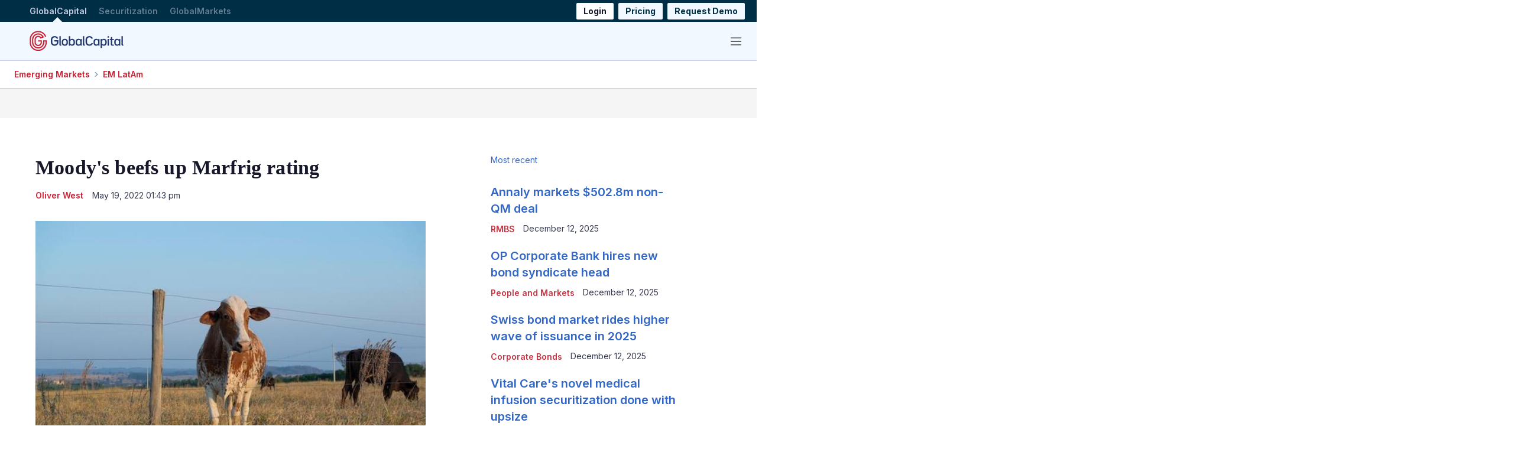

--- FILE ---
content_type: image/svg+xml
request_url: https://assets.euromoneydigital.com/a1/ce/a10669a446f7bd9a3930ef382b3d/gc-all-white-logo.svg
body_size: 15472
content:
<?xml version="1.0" encoding="UTF-8"?>
<svg id="Layer_1" xmlns="http://www.w3.org/2000/svg" version="1.1" viewBox="0 0 657.6378 141.7323">
  <!-- Generator: Adobe Illustrator 29.8.2, SVG Export Plug-In . SVG Version: 2.1.1 Build 3)  -->
  <defs>
    <style>
      .st0 {
        fill: #3f3f3f;
      }

      .st1 {
        fill: #fff;
      }
    </style>
  </defs>
  <path class="st0" d="M120.3944,79.7596v-.173.173Z"/>
  <g>
    <path class="st1" d="M120.3943,77.691v1.896l.001-9.479h-.001v-3.465h-25.696v8.5569h.0171v5.697c-.0011.082-.004.164-.0061.246-.002.063-.0039.125-.0049.188l-.026,1.021c-.0011.067-.0031.134-.005.201-.0011.062-.0031.124-.005.187l-.13,1.715-.219,1.728-.3041,1.703c-.004.017-.0079.035-.012.053-.0181.074-.035.149-.052.223l-.318,1.377-.39,1.371c-.014.05-.028.1-.042.15-.009.032-.0181.064-.027.096l-.347,1.022c-.031.089-.0599.179-.09.268-.056.165-.113.337-.152.428l-.057.144c-.8611,2.277-1.9711,4.473-3.2991,6.525-1.345,2.075-2.8929,3.988-4.595,5.68-1.738,1.722-3.662,3.262-5.718,4.579-2.059,1.3199-4.261,2.42-6.543,3.27l-.127.05c-.026.009-.052.017-.078.026-.0581.019-.115.039-.1731.058l-1.3459.455-1.377.391c-.0481.014-.097.028-.146.042-.031.008-.062.018-.093.026l-1.0481.241c-.1079.025-.215.05-.3219.075-.1481.035-.316.074-.395.086l-1.573.28c-.035.005-.098.013-.147.019-.076.009-.1531.019-.2301.029l-.0199.003c-4.8501.677-9.869.313-14.514-1.054l-.4921-.14c-.0349-.011-.0969-.033-.1439-.049-.067-.023-.1331-.045-.2001-.067l-.939-.318c-.075-.026-.15-.051-.225-.076-.024-.008-.048-.016-.072-.024l-1.442-.568c-.037-.015-.074-.03-.111-.044l-1.496-.676-1.266-.646c-.0551-.028-.1101-.056-.165-.084-.025-.013-.049-.025-.074-.038l-.1161-.066c-2.136-1.176-4.156-2.586-6.0039-4.191-1.844-1.601-3.524-3.401-4.9911-5.349-1.4559-1.951-2.709-4.067-3.7229-6.288-1.015-2.221-1.791-4.553-2.3081-6.934-.517-2.376-.7799-4.822-.7809-7.271v-20.204c.0029-2.253.2229-4.503.657-6.687.434-2.194,1.0879-4.353,1.9449-6.419,1.7-4.104,4.2679-7.943,7.426-11.1,3.1589-3.157,6.999-5.724,11.108-7.424,2.0649-.856,4.225-1.51,6.4199-1.944,2.182-.433,4.431-.654,6.6841-.657,2.252.003,4.501.224,6.684.657,2.1949.434,4.354,1.088,6.421,1.945,4.1069,1.699,7.947,4.266,11.106,7.422,1.39,1.39,2.666,2.912,3.803,4.53l-4.188,1.52-4.252,1.542c-.452-.533-.9241-1.05-1.417-1.543-2.374-2.371-5.2571-4.297-8.334-5.569-3.1021-1.285-6.4041-1.94-9.8141-1.948h-.0189c-3.41.008-6.712.663-9.811,1.947-3.08,1.273-5.962,3.199-8.339,5.573-2.373,2.374-4.3,5.255-5.572,8.33-1.2271,2.959-1.8781,6.101-1.942,9.344h-.006v20.712c.0079,3.697.785,7.269,2.313,10.619.759,1.664,1.696,3.248,2.7841,4.709l.0179.024c1.1021,1.459,2.361,2.806,3.743,4.005,1.359,1.179,2.84,2.219,4.405,3.091.2029.121.371.202.4619.246l.87.448.145.062c.1429.062.286.125.428.189l.4131.192c.1379.062.2529.107.3529.144l.0281.01c.145.055.2899.111.433.169l.219.089c.239.101.439.164.549.197l.045.015c.152.05.302.101.453.153l.056.02c.089.032.239.086.4259.141l.3181.087c1.7239.501,3.5089.822,5.308.953l.2379.02c.1371.013.3781.036.675.035.146.001.292.004.438.009l.278.01c.0541.002.1591.007.29.007h.038l.281-.009c.1421-.006.2841-.01.426-.013.441.004.821-.03,1.105-.054.0901-.008.178-.0161.2681-.021l.318-.02.1119-.009c.1851-.016.3351-.038.425-.052l.0649-.009c.1591-.022.317-.042.4761-.06l.063-.007c.095-.011.256-.027.45-.061l.3561-.067c.1339-.025.2689-.049.4039-.072.337-.048.608-.116.7781-.158.022-.006.0439-.012.0569-.015l.066-.015c.14-.033.281-.065.422-.095.2781-.055.495-.122.6071-.156l.277-.081c.149-.043.299-.083.448-.123l.175-.046.1699-.06c.1541-.054.306-.108.46-.16l.2771-.092c.099-.03.278-.087.499-.177,1.6689-.632,3.2799-1.443,4.792-2.411,1.537-.984,2.976-2.136,4.2789-3.421l.009-.009c1.278-1.269,2.441-2.707,3.46-4.279.973-1.505,1.79-3.111,2.428-4.774.119-.283.197-.526.2471-.682.0079-.025.016-.049.0239-.074l.015-.044c.045-.135.092-.271.14-.406.098-.263.155-.481.184-.593l.078-.284c.0421-.148.0861-.297.1321-.445l.052-.173.038-.177c.0341-.158.069-.316.105-.474l.068-.285c.031-.118.087-.337.1281-.619.0229-.139.046-.277.072-.415l.1069-.563.0331-.307c.0179-.155.037-.309.058-.463l.0709-.502.0221-.379c.01-.156.022-.312.0349-.468l.036-.395.004-.122c.0031-.091.004-.182.005-.274l.001-.093c.0021-.161.006-.322.012-.484l.0121-.286.001-5.908.001-5.092h-.001v-3.465h-25.679v8.5569h17.12v5.6801l-.0081.201c-.0079.217-.014.437-.017.655-.001.046-.001.093-.0021.14l-.0139.152c-.0181.218-.035.441-.0491.661l-.033.276c-.0291.213-.0551.429-.079.642l-.0551.288c-.033.18-.064.363-.094.543-.009.034-.017.067-.0239.101l-.0641.269c-.036.152-.0699.304-.1029.457-.045.152-.0901.3051-.1321.4561l-.0809.293c-.0061.019-.011.038-.016.057-.062.176-.123.353-.182.53-.025.074-.0491.148-.073.222-.0011.005-.0031.009-.004.013l-.058.15c-.4301,1.134-.985,2.23-1.6471,3.254-.6849,1.055-1.459,2.016-2.304,2.855-.876.864-1.844,1.638-2.877,2.299-1.031.661-2.129,1.211-3.265,1.636l-.041.015c-.027.009-.054.018-.08.026l-.2781.092c-.1479.05-.2949.101-.442.153-.153.041-.3059.083-.459.127l-.2899.085c-.019.005-.0391.011-.0581.017-.178.038-.3569.079-.5339.12-.09.021-.1801.042-.269.065-.004.001-.0089.002-.012.003l-.016.003c-.2161.035-.436.074-.652.114l-.1691.033c-.041.004-.082.009-.1229.014-.2051.024-.4131.05-.62.079-.042.005-.0841.011-.1261.017l-.136.009c-.1909.01-.361.025-.512.038-.105.009-.2469.022-.301.023l-.077-.002-.0859.002c-.218.004-.439.01-.66.019l-.292-.011c-.2-.005-.403-.01-.604-.012l-.37-.031c-1.218-.088-2.427-.305-3.592-.646l-.2329-.064c-.04-.015-.0801-.029-.12-.042-.193-.068-.386-.133-.5751-.195-.036-.012-.072-.023-.1079-.035l-.187-.076c-.192-.077-.385-.152-.573-.224l-.301-.139c-.151-.068-.303-.136-.453-.202l-.3721-.193-.2909-.147c-.0281-.014-.056-.028-.0851-.0421l-.036-.02c-1.0699-.592-2.085-1.302-3.016-2.11-.928-.8051-1.775-1.71-2.515-2.688-.724-.974-1.3469-2.03-1.8529-3.139-1.02-2.237-1.5391-4.625-1.5421-7.099v-20.197c.0051-2.2859.441-4.49,1.2971-6.556.8479-2.049,2.1329-3.97,3.7159-5.553,1.5861-1.584,3.5081-2.869,5.5599-3.718,2.061-.853,4.2631-1.289,6.5471-1.295,2.283.006,4.485.442,6.549,1.296,2.05.848,3.972,2.133,5.5551,3.715,1.585,1.585,2.871,3.506,3.72,5.558.051.124.1.248.1489.373l8.0441-2.926,4.022-1.463,4.021-1.462,8.047-2.927c-.179-.478-.366-.9529-.561-1.424-2.126-5.134-5.335-9.933-9.282-13.879-3.948-3.945-8.749-7.153-13.8829-9.277-2.584-1.071-5.2881-1.89-8.0341-2.433-2.7269-.541-5.5339-.817-8.342-.8199h-.011c-2.808.003-5.615.279-8.3409.819-2.7469.544-5.4501,1.363-8.033,2.433-5.1361,2.125-9.937,5.333-13.885,9.2791-3.946,3.9449-7.156,8.744-9.281,13.876-1.071,2.583-1.89,5.285-2.4341,8.03-.511,2.575-.7849,5.22-.817,7.869h-.0029v20.712c.0029,3.05.332,6.099.976,9.06.6471,2.977,1.618,5.895,2.886,8.671,1.2671,2.776,2.833,5.419,4.6541,7.858l.01.014c1.83,2.431,3.924,4.676,6.224,6.672,2.286,1.985,4.785,3.732,7.428,5.193.203.119.384.21.5081.273.0289.015.057.029.0859.044l1.506.769,1.499.678.28.126c.134.058.2469.102.322.131l1.484.586c.226.091.4249.156.558.2.0289.01.058.019.088.03l1.0649.36c.041.014.083.029.125.043.129.044.29.099.4771.155l.5339.152c3.9031,1.147,8.0131,1.728,12.126,1.728,1.994,0,3.989-.137,5.9601-.412.041-.005.082-.01.124-.015.1349-.017.304-.038.4979-.069l1.543-.275c.3811-.062.7141-.14.9851-.204.078-.018.157-.037.236-.054l1.004-.232c.257-.0551.47-.116.627-.162l1.701-.482,1.5659-.529.0341-.012c.03-.01.0599-.02.09-.03.134-.045.327-.11.5491-.198,2.829-1.06,5.5559-2.426,8.1069-4.06,2.562-1.641,4.959-3.561,7.129-5.711,2.139-2.126,4.074-4.515,5.751-7.102,1.646-2.544,3.024-5.265,4.0959-8.087.144-.353.2531-.677.342-.941.024-.071.047-.141.071-.211l.327-.964c.0869-.246.146-.457.1899-.614l.484-1.703.3719-1.61.014-.06c.006-.027.012-.054.019-.08.0339-.144.084-.356.126-.611l.329-1.849.271-2.125.1541-2.0309.0089-.148c.005-.135.009-.27.0121-.406l.0349-1.378c.0031-.137.0071-.273.0081-.409l.001-5.7661h8.5601v5.684l-.0121.665-.037,1.4561-.006.196c-.004.14-.0079.278-.014.417l-.1589,2.128-.037.458-.287,2.27-.0381.286-.4359,2.4449-.009.054c-.007.041-.0341.158-.054.244-.02.088-.04.176-.0591.264l-.157.69-.318,1.35-.374,1.336-.2479.862c-.037.126-.0751.257-.099.328l-.485,1.442c-.0341.096-.066.193-.0991.289-.111.325-.2159.632-.318.883l-.0389.1c-1.292,3.423-2.958,6.719-4.951,9.798-2.006,3.094-4.325,5.958-6.89,8.509-2.599,2.578-5.4769,4.884-8.5549,6.855-3.09,1.98-6.395,3.631-9.825,4.907l-.114.044c-.0591.024-.1781.065-.292.104-.067.023-.1331.045-.1991.069l-.6799.231-1.3151.439-1.334.384-.863.242c-.127.036-.2589.072-.3329.089l-1.4771.344c-.123.027-.246.0551-.369.083-.3099.071-.6019.138-.844.179l-1.5029.269-.6931.12c-.099.0161-.2219.032-.351.049-.0809.01-.162.021-.243.031l-1.438.183c-.0809.01-.161.02-.241.03-.131.016-.255.031-.359.042l-.691.056c-.1799.013-.3589.027-.538.041-.759.059-1.475.1151-2.141.123l-1.521.0359-.317.006c-.038-.001-.0759-.002-.114-.002-.047-.001-.095-.002-.142-.003l-2.1801-.055-.0439-.001c-.124-.003-.302-.016-.491-.029l-.756-.055c-3.6581-.263-7.292-.919-10.801-1.952l-.7051-.204c-.0959-.029-.214-.069-.3379-.11-.0791-.027-.1581-.053-.238-.079l-1.368-.463c-.0859-.031-.173-.06-.26-.09-.098-.033-.209-.071-.261-.091l-2.069-.815c-.042-.017-.084-.033-.126-.05-.0331-.013-.066-.026-.098-.039l-2.255-1.02c-.3361-.166-.675-.339-1.032-.522l-.8201-.421c-.064-.034-.1289-.067-.194-.101-.106-.0551-.2159-.111-.271-.144l-.104-.059c-3.203-1.761-6.229-3.872-8.995-6.274-2.761-2.396-5.2729-5.091-7.467-8.01-2.189-2.929-4.0699-6.103-5.5919-9.436-1.525-3.337-2.692-6.844-3.469-10.425-.774-3.563-1.167-7.226-1.1681-10.889v-20.207c.0021-3.365.333-6.731.9821-10.007.653-3.298,1.637-6.545,2.926-9.651,2.552-6.16,6.402-11.917,11.135-16.647,4.7319-4.731,10.491-8.579,16.656-11.131,3.106-1.287,6.3529-2.271,9.6539-2.923,3.276-.65,6.644-.98,10.0031-.982,3.3669.002,6.735.332,10.011.982,3.2999.652,6.548,1.636,9.656,2.924,6.162,2.551,11.921,6.399,16.6539,11.13,4.733,4.73,8.583,10.487,11.135,16.649.244.588.4771,1.181.6991,1.778l8.0439-2.925c-.265-.715-.543-1.425-.835-2.128-2.978-7.19-7.4701-13.906-12.99-19.424-5.52-5.518-12.24-10.009-19.431-12.985-3.626-1.503-7.418-2.651-11.269-3.413-3.8199-.756-7.745-1.142-11.674-1.145-3.921.003-7.847.389-11.665,1.145-3.853.762-7.645,1.91-11.269,3.413-7.1919,2.976-13.912,7.467-19.432,12.985-5.521,5.518-10.0129,12.234-12.99,19.421-1.5039,3.625-2.653,7.415-3.4149,11.265-.7271,3.665-1.11,7.428-1.142,11.19h-.0031v20.712c.0031,4.264.462,8.529,1.363,12.6769.906,4.179,2.2679,8.272,4.047,12.166,1.7749,3.886,3.97,7.588,6.5229,11.005l.007.009c2.558,3.403,5.485,6.5439,8.702,9.337,3.21,2.787,6.7211,5.238,10.437,7.286.233.134.447.245.6221.335.0499.026.101.052.1509.078l.8911.459c.3879.198.7889.403,1.2.605l1.474.675.705.315.3871.172c.115.05.231.097.3459.143l1.514.6.7059.275c.249.098.473.174.655.235.061.021.123.0421.184.064l1.4701.498.0389.013c.067.022.135.044.202.067.178.06.379.127.601.194l.7571.219c4.0919,1.203,8.33,1.9691,12.5909,2.275l.748.054c.278.02.5919.043.944.05l1.462.04.8929.019c.1071.002.215.004.322.004h.026l1.915-.043c.938-.012,1.8219-.081,2.677-.147.1749-.014.35-.028.5249-.04l.769-.063.061-.005c.2269-.022.437-.048.6219-.071.0701-.009.139-.017.209-.025l1.516-.193.0391-.005c.069-.009.1379-.018.2059-.027.1881-.025.401-.0519.6331-.09l2.254-.399c.4819-.082.924-.183,1.3149-.273.113-.025.225-.051.337-.076l1.476-.344c.291-.065.55-.137.759-.196l2.345-.668,1.588-.526.764-.26c.052-.019.105-.037.157-.055.189-.064.4189-.143.673-.243,3.983-1.486,7.822-3.405,11.4091-5.704,3.5859-2.296,6.938-4.983,9.969-7.989,3-2.983,5.705-6.323,8.042-9.929,2.316-3.577,4.2529-7.406,5.757-11.381.186-.461.3351-.9.468-1.29.031-.092.063-.184.094-.275l.48-1.427c.097-.282.172-.5389.2321-.748l.254-.883.4099-1.463.3871-1.626.172-.754.011-.0519c.0129-.059.027-.119.041-.178.0439-.194.099-.433.146-.71l.262-1.4431.198-1.1479.265-2.013.1169-.963.177-2.214.0541-.7661.007-.111c.009-.2.015-.399.02-.599l.0439-1.703.014-.748v-3.309Z"/>
    <path class="st1" d="M201.6426,79.4648c0,15.03-10.488,25.022-26.261,25.022-15.856,0-26.427-10.074-26.427-25.27v-16.351c0-15.443,10.6539-25.683,26.675-25.683,11.892,0,20.8099,6.028,24.527,15.69l-8.9191,3.634c-2.6429-6.524-8.2589-10.571-15.6079-10.571-10.076,0-16.847,6.937-16.847,17.508v15.278c0,10.157,6.689,17.012,16.599,17.012,10.157,0,16.434-6.689,16.434-16.847v-4.377h-18.168v-8.589h27.995v13.544Z"/>
    <path class="st1" d="M208.6623,96.5593v-58.551h9.4139v57.23c0,.578.3311.908.9091.908h3.386v7.515h-6.194c-4.459,0-7.515-2.808-7.515-7.102"/>
    <path class="st1" d="M225.6103,84.4195v-8.175c0-12.057,8.505-20.0681,21.141-20.0681,12.7169,0,21.2229,8.011,21.2229,20.0681v8.175c0,12.058-8.506,20.068-21.2229,20.068-12.636,0-21.141-8.01-21.141-20.068M258.5603,84.0895v-7.515c0-7.35-4.707-12.14-11.809-12.14-7.02,0-11.7271,4.79-11.7271,12.14v7.515c0,7.267,4.707,12.14,11.7271,12.14,7.1019,0,11.809-4.873,11.809-12.14"/>
    <path class="st1" d="M317.1113,75.5839v9.497c0,11.644-7.433,19.407-18.582,19.407-6.524,0-11.726-2.726-14.947-7.433l-.165,6.607h-8.589V38.0088h9.415v24.692c3.22-4.129,8.175-6.524,14.286-6.524,11.149,0,18.582,7.68,18.582,19.407M307.6963,76.4919c0-7.267-4.624-12.057-11.7271-12.057-7.0189,0-11.726,4.79-11.726,12.057v7.598c0,7.35,4.707,12.139,11.726,12.139,7.103,0,11.7271-4.789,11.7271-12.139v-7.598Z"/>
    <path class="st1" d="M365.2123,57.0025v46.659h-8.5879l-.166-6.607c-3.2201,4.7079-8.423,7.433-14.947,7.433-11.231,0-18.663-7.763-18.663-19.407v-9.497c0-11.727,7.432-19.407,18.663-19.407,6.524,0,11.7269,2.725,14.947,7.432l.166-6.606h8.5879ZM355.7983,84.0895v-7.597c0-7.268-4.707-12.058-11.809-12.058-7.02,0-11.7271,4.79-11.7271,12.058v7.597c0,7.35,4.707,12.14,11.7271,12.14,7.1019,0,11.809-4.79,11.809-12.14"/>
    <path class="st1" d="M373.1833,96.5593v-58.551h9.415v57.23c0,.578.33.908.908.908h3.386v7.515h-6.194c-4.459,0-7.515-2.808-7.515-7.102"/>
    <path class="st1" d="M391.9941,79.217v-16.351c0-15.443,10.653-25.684,26.674-25.684,11.8091,0,20.729,6.029,24.3621,15.856l-8.9191,3.551c-2.6429-6.524-8.1759-10.653-15.443-10.653-10.075,0-16.8469,6.937-16.8469,17.508v15.277c0,10.158,6.772,17.013,16.9299,17.013,7.515,0,13.13-4.212,15.6901-10.984l8.9199,3.468c-3.469,10.076-12.4709,16.269-24.61,16.269-16.104,0-26.757-10.075-26.757-25.27"/>
    <path class="st1" d="M489.6317,57.0025v46.659h-8.5879l-.165-6.607c-3.2211,4.7079-8.424,7.433-14.948,7.433-11.231,0-18.663-7.763-18.663-19.407v-9.497c0-11.727,7.432-19.407,18.663-19.407,6.524,0,11.7269,2.725,14.948,7.432l.165-6.606h8.5879ZM480.2178,84.0895v-7.597c0-7.268-4.707-12.058-11.809-12.058-7.02,0-11.7271,4.79-11.7271,12.058v7.597c0,7.35,4.707,12.14,11.7271,12.14,7.1019,0,11.809-4.79,11.809-12.14"/>
    <path class="st1" d="M539.4325,75.5839v9.497c0,11.644-7.4319,19.407-18.5809,19.407-6.028,0-11.066-2.395-14.286-6.442v22.545h-9.415v-63.588h8.589l.165,6.524c3.2211-4.625,8.423-7.35,14.947-7.35,11.149,0,18.5809,7.68,18.5809,19.407M530.0185,76.4919c0-7.267-4.625-12.057-11.7271-12.057-7.0189,0-11.726,4.79-11.726,12.057v7.598c0,7.35,4.707,12.139,11.726,12.139,7.1021,0,11.7271-4.789,11.7271-12.139v-7.598Z"/>
    <path class="st1" d="M546.1724,38.0082h9.415v9.58h-9.415v-9.58ZM546.1724,57.0021h9.415v46.659h-9.415v-46.659Z"/>
    <path class="st1" d="M578.0372,64.5173v30.06c0,.991.661,1.569,1.569,1.569h9.415v7.515h-10.406c-5.946,0-9.9919-3.386-9.9919-8.588v-30.556h-7.5161v-7.515h7.7631v-12.14l9.167-2.147v14.287h11.809v7.515h-11.809Z"/>
    <path class="st1" d="M635.3899,57.0025v46.659h-8.589l-.165-6.607c-3.2211,4.7079-8.424,7.433-14.948,7.433-11.231,0-18.663-7.763-18.663-19.407v-9.497c0-11.727,7.432-19.407,18.663-19.407,6.524,0,11.7269,2.725,14.948,7.432l.165-6.606h8.589ZM625.9748,84.0895v-7.597c0-7.268-4.707-12.058-11.809-12.058-7.02,0-11.7271,4.79-11.7271,12.058v7.597c0,7.35,4.707,12.14,11.7271,12.14,7.1019,0,11.809-4.79,11.809-12.14"/>
    <path class="st1" d="M643.3741,96.5593v-58.551h9.4139v57.23c0,.578.3311.908.9091.908h3.386v7.515h-6.194c-4.459,0-7.515-2.808-7.515-7.102"/>
  </g>
</svg>